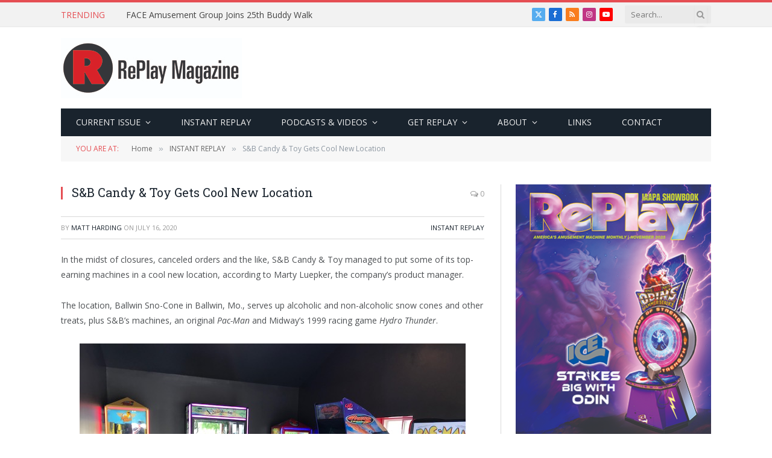

--- FILE ---
content_type: text/html; charset=utf-8
request_url: https://www.google.com/recaptcha/api2/anchor?ar=1&k=6LfHrSkUAAAAAPnKk5cT6JuKlKPzbwyTYuO8--Vr&co=aHR0cHM6Ly93d3cucmVwbGF5bWFnLmNvbTo0NDM.&hl=en&v=TkacYOdEJbdB_JjX802TMer9&size=invisible&anchor-ms=20000&execute-ms=15000&cb=dknehrh8x3i6
body_size: 46418
content:
<!DOCTYPE HTML><html dir="ltr" lang="en"><head><meta http-equiv="Content-Type" content="text/html; charset=UTF-8">
<meta http-equiv="X-UA-Compatible" content="IE=edge">
<title>reCAPTCHA</title>
<style type="text/css">
/* cyrillic-ext */
@font-face {
  font-family: 'Roboto';
  font-style: normal;
  font-weight: 400;
  src: url(//fonts.gstatic.com/s/roboto/v18/KFOmCnqEu92Fr1Mu72xKKTU1Kvnz.woff2) format('woff2');
  unicode-range: U+0460-052F, U+1C80-1C8A, U+20B4, U+2DE0-2DFF, U+A640-A69F, U+FE2E-FE2F;
}
/* cyrillic */
@font-face {
  font-family: 'Roboto';
  font-style: normal;
  font-weight: 400;
  src: url(//fonts.gstatic.com/s/roboto/v18/KFOmCnqEu92Fr1Mu5mxKKTU1Kvnz.woff2) format('woff2');
  unicode-range: U+0301, U+0400-045F, U+0490-0491, U+04B0-04B1, U+2116;
}
/* greek-ext */
@font-face {
  font-family: 'Roboto';
  font-style: normal;
  font-weight: 400;
  src: url(//fonts.gstatic.com/s/roboto/v18/KFOmCnqEu92Fr1Mu7mxKKTU1Kvnz.woff2) format('woff2');
  unicode-range: U+1F00-1FFF;
}
/* greek */
@font-face {
  font-family: 'Roboto';
  font-style: normal;
  font-weight: 400;
  src: url(//fonts.gstatic.com/s/roboto/v18/KFOmCnqEu92Fr1Mu4WxKKTU1Kvnz.woff2) format('woff2');
  unicode-range: U+0370-0377, U+037A-037F, U+0384-038A, U+038C, U+038E-03A1, U+03A3-03FF;
}
/* vietnamese */
@font-face {
  font-family: 'Roboto';
  font-style: normal;
  font-weight: 400;
  src: url(//fonts.gstatic.com/s/roboto/v18/KFOmCnqEu92Fr1Mu7WxKKTU1Kvnz.woff2) format('woff2');
  unicode-range: U+0102-0103, U+0110-0111, U+0128-0129, U+0168-0169, U+01A0-01A1, U+01AF-01B0, U+0300-0301, U+0303-0304, U+0308-0309, U+0323, U+0329, U+1EA0-1EF9, U+20AB;
}
/* latin-ext */
@font-face {
  font-family: 'Roboto';
  font-style: normal;
  font-weight: 400;
  src: url(//fonts.gstatic.com/s/roboto/v18/KFOmCnqEu92Fr1Mu7GxKKTU1Kvnz.woff2) format('woff2');
  unicode-range: U+0100-02BA, U+02BD-02C5, U+02C7-02CC, U+02CE-02D7, U+02DD-02FF, U+0304, U+0308, U+0329, U+1D00-1DBF, U+1E00-1E9F, U+1EF2-1EFF, U+2020, U+20A0-20AB, U+20AD-20C0, U+2113, U+2C60-2C7F, U+A720-A7FF;
}
/* latin */
@font-face {
  font-family: 'Roboto';
  font-style: normal;
  font-weight: 400;
  src: url(//fonts.gstatic.com/s/roboto/v18/KFOmCnqEu92Fr1Mu4mxKKTU1Kg.woff2) format('woff2');
  unicode-range: U+0000-00FF, U+0131, U+0152-0153, U+02BB-02BC, U+02C6, U+02DA, U+02DC, U+0304, U+0308, U+0329, U+2000-206F, U+20AC, U+2122, U+2191, U+2193, U+2212, U+2215, U+FEFF, U+FFFD;
}
/* cyrillic-ext */
@font-face {
  font-family: 'Roboto';
  font-style: normal;
  font-weight: 500;
  src: url(//fonts.gstatic.com/s/roboto/v18/KFOlCnqEu92Fr1MmEU9fCRc4AMP6lbBP.woff2) format('woff2');
  unicode-range: U+0460-052F, U+1C80-1C8A, U+20B4, U+2DE0-2DFF, U+A640-A69F, U+FE2E-FE2F;
}
/* cyrillic */
@font-face {
  font-family: 'Roboto';
  font-style: normal;
  font-weight: 500;
  src: url(//fonts.gstatic.com/s/roboto/v18/KFOlCnqEu92Fr1MmEU9fABc4AMP6lbBP.woff2) format('woff2');
  unicode-range: U+0301, U+0400-045F, U+0490-0491, U+04B0-04B1, U+2116;
}
/* greek-ext */
@font-face {
  font-family: 'Roboto';
  font-style: normal;
  font-weight: 500;
  src: url(//fonts.gstatic.com/s/roboto/v18/KFOlCnqEu92Fr1MmEU9fCBc4AMP6lbBP.woff2) format('woff2');
  unicode-range: U+1F00-1FFF;
}
/* greek */
@font-face {
  font-family: 'Roboto';
  font-style: normal;
  font-weight: 500;
  src: url(//fonts.gstatic.com/s/roboto/v18/KFOlCnqEu92Fr1MmEU9fBxc4AMP6lbBP.woff2) format('woff2');
  unicode-range: U+0370-0377, U+037A-037F, U+0384-038A, U+038C, U+038E-03A1, U+03A3-03FF;
}
/* vietnamese */
@font-face {
  font-family: 'Roboto';
  font-style: normal;
  font-weight: 500;
  src: url(//fonts.gstatic.com/s/roboto/v18/KFOlCnqEu92Fr1MmEU9fCxc4AMP6lbBP.woff2) format('woff2');
  unicode-range: U+0102-0103, U+0110-0111, U+0128-0129, U+0168-0169, U+01A0-01A1, U+01AF-01B0, U+0300-0301, U+0303-0304, U+0308-0309, U+0323, U+0329, U+1EA0-1EF9, U+20AB;
}
/* latin-ext */
@font-face {
  font-family: 'Roboto';
  font-style: normal;
  font-weight: 500;
  src: url(//fonts.gstatic.com/s/roboto/v18/KFOlCnqEu92Fr1MmEU9fChc4AMP6lbBP.woff2) format('woff2');
  unicode-range: U+0100-02BA, U+02BD-02C5, U+02C7-02CC, U+02CE-02D7, U+02DD-02FF, U+0304, U+0308, U+0329, U+1D00-1DBF, U+1E00-1E9F, U+1EF2-1EFF, U+2020, U+20A0-20AB, U+20AD-20C0, U+2113, U+2C60-2C7F, U+A720-A7FF;
}
/* latin */
@font-face {
  font-family: 'Roboto';
  font-style: normal;
  font-weight: 500;
  src: url(//fonts.gstatic.com/s/roboto/v18/KFOlCnqEu92Fr1MmEU9fBBc4AMP6lQ.woff2) format('woff2');
  unicode-range: U+0000-00FF, U+0131, U+0152-0153, U+02BB-02BC, U+02C6, U+02DA, U+02DC, U+0304, U+0308, U+0329, U+2000-206F, U+20AC, U+2122, U+2191, U+2193, U+2212, U+2215, U+FEFF, U+FFFD;
}
/* cyrillic-ext */
@font-face {
  font-family: 'Roboto';
  font-style: normal;
  font-weight: 900;
  src: url(//fonts.gstatic.com/s/roboto/v18/KFOlCnqEu92Fr1MmYUtfCRc4AMP6lbBP.woff2) format('woff2');
  unicode-range: U+0460-052F, U+1C80-1C8A, U+20B4, U+2DE0-2DFF, U+A640-A69F, U+FE2E-FE2F;
}
/* cyrillic */
@font-face {
  font-family: 'Roboto';
  font-style: normal;
  font-weight: 900;
  src: url(//fonts.gstatic.com/s/roboto/v18/KFOlCnqEu92Fr1MmYUtfABc4AMP6lbBP.woff2) format('woff2');
  unicode-range: U+0301, U+0400-045F, U+0490-0491, U+04B0-04B1, U+2116;
}
/* greek-ext */
@font-face {
  font-family: 'Roboto';
  font-style: normal;
  font-weight: 900;
  src: url(//fonts.gstatic.com/s/roboto/v18/KFOlCnqEu92Fr1MmYUtfCBc4AMP6lbBP.woff2) format('woff2');
  unicode-range: U+1F00-1FFF;
}
/* greek */
@font-face {
  font-family: 'Roboto';
  font-style: normal;
  font-weight: 900;
  src: url(//fonts.gstatic.com/s/roboto/v18/KFOlCnqEu92Fr1MmYUtfBxc4AMP6lbBP.woff2) format('woff2');
  unicode-range: U+0370-0377, U+037A-037F, U+0384-038A, U+038C, U+038E-03A1, U+03A3-03FF;
}
/* vietnamese */
@font-face {
  font-family: 'Roboto';
  font-style: normal;
  font-weight: 900;
  src: url(//fonts.gstatic.com/s/roboto/v18/KFOlCnqEu92Fr1MmYUtfCxc4AMP6lbBP.woff2) format('woff2');
  unicode-range: U+0102-0103, U+0110-0111, U+0128-0129, U+0168-0169, U+01A0-01A1, U+01AF-01B0, U+0300-0301, U+0303-0304, U+0308-0309, U+0323, U+0329, U+1EA0-1EF9, U+20AB;
}
/* latin-ext */
@font-face {
  font-family: 'Roboto';
  font-style: normal;
  font-weight: 900;
  src: url(//fonts.gstatic.com/s/roboto/v18/KFOlCnqEu92Fr1MmYUtfChc4AMP6lbBP.woff2) format('woff2');
  unicode-range: U+0100-02BA, U+02BD-02C5, U+02C7-02CC, U+02CE-02D7, U+02DD-02FF, U+0304, U+0308, U+0329, U+1D00-1DBF, U+1E00-1E9F, U+1EF2-1EFF, U+2020, U+20A0-20AB, U+20AD-20C0, U+2113, U+2C60-2C7F, U+A720-A7FF;
}
/* latin */
@font-face {
  font-family: 'Roboto';
  font-style: normal;
  font-weight: 900;
  src: url(//fonts.gstatic.com/s/roboto/v18/KFOlCnqEu92Fr1MmYUtfBBc4AMP6lQ.woff2) format('woff2');
  unicode-range: U+0000-00FF, U+0131, U+0152-0153, U+02BB-02BC, U+02C6, U+02DA, U+02DC, U+0304, U+0308, U+0329, U+2000-206F, U+20AC, U+2122, U+2191, U+2193, U+2212, U+2215, U+FEFF, U+FFFD;
}

</style>
<link rel="stylesheet" type="text/css" href="https://www.gstatic.com/recaptcha/releases/TkacYOdEJbdB_JjX802TMer9/styles__ltr.css">
<script nonce="ayeMFZdjg_uRQKitdJlXsA" type="text/javascript">window['__recaptcha_api'] = 'https://www.google.com/recaptcha/api2/';</script>
<script type="text/javascript" src="https://www.gstatic.com/recaptcha/releases/TkacYOdEJbdB_JjX802TMer9/recaptcha__en.js" nonce="ayeMFZdjg_uRQKitdJlXsA">
      
    </script></head>
<body><div id="rc-anchor-alert" class="rc-anchor-alert"></div>
<input type="hidden" id="recaptcha-token" value="[base64]">
<script type="text/javascript" nonce="ayeMFZdjg_uRQKitdJlXsA">
      recaptcha.anchor.Main.init("[\x22ainput\x22,[\x22bgdata\x22,\x22\x22,\[base64]/[base64]/[base64]/[base64]/[base64]/[base64]/[base64]/[base64]/[base64]/[base64]/[base64]/[base64]/[base64]/[base64]/[base64]\\u003d\\u003d\x22,\[base64]\\u003d\\u003d\x22,\x22e8K5esOvZ8KHTMOUTQZqJsKQbcOVRH9Ow6jCijPCiGnCiALCoVDDkVBmw6YkHMO4UHEBwrXDvSZEIFrCon4YwrbDmlPDtsKrw67CgVYTw4XCmyoLwo3Cg8O+wpzDpsKkNHXCkMKXDCILwrQ6wrFJwoPDm1zCvB/Dh2FEZMKfw4gDeMKdwrYgbFjDmMOCFARmJMKhw6jDug3ClykPBE11w5TCuMOeYcOew4xOwo1GwpY6w5N8fsKYw5TDq8O5EhvDssOvwovCisO5PFbCoMKVwq/ChU7DkmvDq8O9WRQuRsKJw4VJw5TDslPDusOqE8KibyTDpn7DpcK4I8OMCUkRw6gkcMOVwp4kIcOlCAMhwpvCncO0wpBDwqYBa37DrnciwrrDjsKnwr7DpsKNwp5nADPClsKoN34uwrnDkMKWOxsIIcONwoHCnhrDs8OVRGQKwp3CosKpH8OQU0DCjsOdw7/DkMKAw7vDu251w6lmUDFDw5tFdkkqE0HDocO1K1vCrlfCi2nDtMObCHjCm8K+PhDCim/Cj11IPMODwqXCj3DDtWE/AU7DnWfDq8KMwoQDGkYFVsORUMKqwqXCpsOHHBzDmhTDksOGKcOQwpzDqMKHcGfDrWDDjzBYwrzCpcORCsOucxJMY27Cs8KgJMOSCMKjE3nCosKXNsK9TjHDqS/DmsObAMKwwplfwpPCm8Opw7rDshwqBWnDvU4nwq3CusKAVcKnwoTDjTzCpcKOwofDjcK5KXXCj8OWLHQHw4k5JmzCo8OHw4HDgcOLOX9Fw7wrw53Dk0Few6EwakrCgBh5w4/DvnvDghHDuMKCXjHDg8OfwrjDnsK8w5Y2TwsJw7ELH8Owc8OUC3rCpMKzwo3CksO6MMOowrs5DcOiwpPCu8K6w49uFcKEZMKjTRXCgsOJwqEuwq5NwpvDj3jCrsOcw6PCkiLDocKjwqPDgMKBMsOzZUpCw7rCgw4oe8K0wo/Dh8KLw7rCssKJXMKFw4HDlsKaM8O7wrjDkMKTwqPDo0w9G0cWw4XCohPCmkAww6YnNShXwpMVdsOTwos/wpHDhsK6D8K4FUZse3PClMOAMQ9WRMK0wqgANcOOw43Dr2QlfcKVA8ONw7bDswjDvMOlw65bGcOLw6DDqRJ9wrHCjMO2wrcRATtYTcOObQDCoW4/wrYcw4TCviDCpznDvMKow641wq3DtmfCosKNw5HCkBrDm8KbVcOkw5EFZGLCscKldxQ2wrNDw5/CnMKkw5LDq8OoZ8KzwqVBbgTDrsOgWcKYc8OqeMO4wpvChyXChcKhw7fCrXBkKEMnw5dQRy7CjMK1AUdRBXFJw4BHw77CscOGMj3CuMOeDGrDncOyw5PCi33CgMKoZMK8cMKowqdqwoo1w5/DjjXConvCksKIw6drYn9pM8KvwrjDgFLDm8KWHD3DhEEuwpbCmsOHwpYQwrbCgsOTwq/DsijDiHoJe3/CgT4ZEcKHb8O3w6MYWcKkVsOjF3o7w73CpMO+fh/CssKCwqAvYFvDp8Ogw7h5wpUjD8OFHcKcMBzCl11CGcKfw6XDszliXsOUNsOgw6APQsOzwrAvIm4BwpcgAGjCvcOlwoNqTTPDtU5mJRLDih4hNMO3wqXChyADw5jDlsKrw5ImGcKNw4HDhsOEOcOZw5XDuT3DvT4tQMKiwqx/w4UGLcKHwrU6SsKvw5fChl1FHhnDhB9Lb3Fcwr3CilfCv8KZwpvDlnVVEsKvQDnCpErDijjDpC/Dmz3CmcKIw43DmCFXwqpNJcOqwo/CjFbCgsOoK8OKw4jDqCdjdmnDqMOowoPDgn08BmbCpsKkUcKGw59Mwp7DjMKnVX/CmGDCpEDCvcKuwrvCv1NfZsO8BMK/KsKzwrZ4wqTDmA7DvcOtw781BsKnOcKzXMKxGMKKw5Jqw5dCw65eecOawo/Ds8OWw4lawqLDkMO6w6Rvwog/wq5+w6TDi3Fjw6w5w6LDiMK/wpXCoADDsGDCl1fDgQDDrcO8wrHDoMK9wqJoGwIRL2I3RF/ChAbDhcOow4jCscK4asKzw59HGx/CtGgCRxXDtUgVdsOhBcKxERnCukHDnxLCsU/DgzfCjsOoMHttwrfDhsOcCVnCh8K1MMOrwp13wpDDhMOMwrfCr8Ofw7PDh8K8L8KiYE3DhsOIZl4rw4vDuXfCoMKTAMKnwqR3wo7Ct8OWw5kowqnDjEAJI8OLw75VFxsdVWYNZFQwVsOww61DaSnDv0fClSUDBHnCtMOQw4UNaFpow4klSkI/DRdkwqZew7IQwpQmwp3CoSPDpE3CrR/[base64]/[base64]/Cr8OFMkY6cnN/OlhwQETDqEEuIsOTdsO1wo/DjsK2STZWdMO6NywEdcK9w5jDhAxiwrR9Xz/CvU9dVnHDqcOFw6/DmsKJOyjCk3JxHRbCqGnDqcK+EGjCh1cHwqvCq8Kqw6zDix3Dj2UFw6nCj8Ozwo4Vw7HCpMO9V8O5IsKqw6zCqsOqSRkgCG/CocOeCcO+wqI1DcKWOVPDssO3LsKyDz3Drm/CssO3w5LCoT/CosKAAcOYw7vCiwE7IhnCjAQDwrrDmcKBb8OgSsKMH8Krw5DDmHjCjcOVwrLCssK1Gltnw4HCmsOfwqrCkyp0dsO3w7PClQxYw6bDhcOew7/Du8ODwpvDtMOdPsOuwqfCrFvDhk/[base64]/[base64]/Q8OHQVTCvzXDmcKAwovDsXkHw4HCt1JUGsKKworDkgATRsKeXF3DpcKYwq3Dp8KlM8OQVcOFwpXCuUvDq2FEIS/DpsKcIsKpw7PCjAjDksK3w5ptw4TCnlLCqmPCkMORV8OKwpcte8ONw4jDrcOUw4pvwrfDp2vCly1sSR81PlEmScOGXVbCi3jDiMONwp/DgcOpw64iw67CsQRPwq5EwojDr8KvcR99XsO+JsOCUcKOwrTCjMKcw7bDiSPDqQhnPMOcCcKke8KtF8K1w6vDh2k0wpTChW4jwqk8w7cYw73Dl8KywpPDuFHCrVDDrsOENG/DlSLCmsOGHVVQw5ZOw5PDl8O4w513PDvCkMO1HlFTTUQxDcOOwq9xwoJDc2xww7VCwpnCg8OKw57Dg8OqwrJjW8Kgw4pcwrHDkMOQw6ZZHcO2RB/Ds8OJwpJPJcKew67Cn8ORcMKZwrxHw7dSwqpewpvDnsKhwr4lw5fCkVLDkFotw4/DpFnCrBFvT1jCq0XDicKQw7jCkHDCpcK9w6rDuFnChcOoU8O0w73CqsOqeC9owrfDqMOrDhvDsVtUwqrDsi4Bw7MFDV/CqStgwqtNJh/CpErCunXCqAJ1IGVPOsO/woIBCsOPCXHCu8KPw47CssO9bsOwOsOYwpfDvXnDocO4Nzdfw6nCqn3DgMKVNMKNHMKTw6LCt8OYP8KUw7nCm8OGb8OTw7/CusKewpXCu8O6cjZ2w7jDryjDmcKaw650asKqw414WcOgUcOMLivCt8OuBsKoccOtw4wtTsKSwr/DsVx/[base64]/CusKjwozCuD9Ywq9WYHfDp8KdwoNqBVsHfm1gRHnDmsKEeAYlLxxjScOZC8OyA8KDdh/CpMOwNBLDgMKMJcKFw5nDjBlwBGccwr15XcOSwprCsxl/J8KPbzXDosOOwqRbw6s9KcOZD03DiBjCjQB2w60+w43DtsKTw5bCnXseIEF/X8OTKcOEK8O2w7/DkCZWwpHCu8Oxcy4QesOmY8KYwpnDvMKmMRLDr8Ocw7wew5oiawPDs8KSTVDCp0pow7nCmMKiXcKDwpLCkW8xw4HCi8K+DMOaaMOkwqQpDEHCtwo5T25ewoTCiS8MOMK7w4/[base64]/ChcKvBAM9XMKnfcKzOQnDt8O8McKtPiBpecKLRnjCvsO8w7fDtcOTBHLDusO0w5bDnsKaLzMxwrfDoWHCnWsXw6cNAsK1w5cawqQEcsKKwovClSbCp1kTw5zDscOROTPDi8Oqw4MeD8KBIRfCk2fDgMO4w6rDuDfCtcKeRDrDsznDgyBrfMKTw6smw60hw7YQwoV/[base64]/Cqnp3csOmwpnCs1JNaEzCr1Yzw7rCiFhuw67CjMOaQAFGcjvDihjCsxwQaC4Ew6h/woEGE8OLw5bCrcOwbX07wq51chTCq8OEwpF2wodywp7Cm1bCnMKvOTzDsyBue8K6YgzDqwUEIMKdw5FvdFBHXcO7wrtXfcKZZMO8Q19YDw3ChMO/esKeZ23CiMOwJxrCqzjCvDA5w47DnUYNUMK5woDDo2QKDzAww6/DkMO3ZA0TO8OJT8KJw6XCvmvDksOOGcOvwpB9w6fCp8Kaw6fDlXzDpQXDvcOmw4jCuhXCvWbCmMKCw7oSw55awqxKbjMnw5HDnsKqw7AvwrDDl8OTbcOqwpFpB8OUw6U6Bn7CvmVyw5xsw6oOw7ITwr7Cv8O0CHnCjmnDjh/ChQfDn8Kjwq7Cr8OKTsOWX8Kdblgywpt1w5DDlzrDvsOqLcOlwqN+w4jDnEZBOSHCjhvCtSdgwozCnzB+Jw7DpsKETC0Ww4pfEsOaElfCmmd/F8O/wox0wozDocOASj/[base64]/CkCHDt8K5w4NZwqoAwqvDpHLDjXI1w73CmsKJwrxVIsKrVcO3PQLCrcK9HHQUwrVuGlYxZlPCi8Khwrs9N0oeDcO3wpjCoHzCicKww6NSwoobwojDr8ORMGFlBMOlIh/DvQHDpsKPw6VEFl3Cq8K7a0jDucKjw44tw7dpwqN3WUDDnsORacKVd8OmInZRwp7Cs09bKj3Cp35YcMKuAxxewp/[base64]/bMONw4bDmGQ6QMOlwpDCkMO8QVR4w7/CqsOWwrlLMMO4wpTCrGY4b1zCvh3DjsOHw48Qw4/DksKDwovDrBvDtl7CtA7Dj8O3w7dIw6d3VcKUwqlMVSMrU8OkJnBrA8K5w5FDw5XColDDs23DrS7DvcKRwpTDvUHDk8Klw7nDoVjCsMKtw67CrwJnw4Rww44kw7oyZStWQcKPwrAIwpTDtMK9wqnDicKMci/[base64]/w7RSYcOgHcKfw4rDgADDnGnCjnJbbDw6woI5JcKKwqdpw6sNH0hfE8OYeVTCn8KUXRkgwoXDhGnCmEzDnD7Cq31gWkAcw7VWw4nDn2PCgl/Dh8O2w7kywojCjkwACA9Ewq/[base64]/[base64]/DpcK8wrYYwrnDhkfCoV/CtMOGw7Bpw5hVHsKwwqLCjcOpO8KlMcOswobDrDMYw6BaDhRawrxowoYOwpBuUR46w6vCuwQrJcKMwp9pwrnDmSPDrU9iW0zCnF7CrsKKw6NTwqHCnkvDgcKiwrzDksKPXioFwp7CucOmecO/w6vDoR3ChHXCp8Kzw5TDvcKSLjjDl2DCn0jDtMO6QcOUOFhXW34WwpbCkCx+w7zDlMO8QcOzwoDDkEd+w457WMKVwpFREBxLHyzCm2DCoR02YMOVw6l5RsOzwoEtBC3Ck28Sw6/[base64]/[base64]/ChMOzWcKGWRw5wro/wpIqW8KXw5lDCi1wwrdZPkkzbMKVwozCn8OPKsOgwrHDrlfDrhDCs33CkzNrC8Kcw4MTw4czw6I7w7NYw7jCrH3CkExtYF5lUmvDkcOJWsKUb0LCr8K3w6pKCwN/JsOlwpA7IWIwwrEMGcKrw4c3VBLCpE/CicKGwoBmGsKAdsOhwoXCrcKkwokgFsKNd8ODb8K1wqcaXcKLLQYkDcKXMg7DusODw6pHIMK/PTnCgMOVwobDsMORwrRmZm1JCBUiwp7CvH5nwq4cZXfDnSbDgsKuBMOQw4zCqjl8eQPCoiDDk33Dg8OiOsKSw7jDjRDCuSHDvsO8cHQMccKfAMKXb0MVIDJywq7Cj0dOwonCuMK2wpU8w6jCocKXw5IyFkk6CMOMwrfDjVd8SMOBG29/MlpFw5guDsOQw7HCrygfIhp3UsOQw6cAw5s+wrPCmMKOw45fEcKGdcOUO3LDpsOCwpggVMKjeC5fSMOlLCHDhSw8w50kHMOhLMO3wpNaOhoSWcKxGQ/DizxCdgbCrHHCuBBWTsOQw5vCssKYdSNjwqgGwqZuw4EEQVQ1wooswqjCnB7DncKJE0spVcOiCTxswqQgfGENJQo8Mi4rGsK3ScOjdsO6XwnDvCjDknVtwoYleBEWwpbDmMKKw6/[base64]/w6BBOcOgI8KBQWdAwoLCh8KtWMKGC8OVW8OxVsO0QsKzBUg/JcOcw7pcw73DnsKew6hDfQTClsKQwpjCiB8JSxgMwq3CjkEYw77DtzPCqsKswqIEdwXCvsKheQDDvsOqZk/Ci1fChF5uLcKsw4/DusKJwrZbIcK4ecK+wpI3w5DCjXhHQcKfTsKnbi82w6fDiyhPw48TAsKCesOeRFbDqG5rF8OswonCvCvDocOpRMOae1MmHzgawrZbJxzDgjgFwpzCl3PCm0hXDivDpw/DmMOPw4U9w4fDicKVKsOQZRREXcO0wo8rLGXDtMK9JsKvw5XClBB4CMOGw6grfMKww6ZGfyByw6tNw5fDhnNvTsOBw4fDtsO+CMKuw4xhwp1Zwph9w7ledyAIw5TCnMO/Uy/DnTodWsORTMOxLMKAw7wSLD7DgMOUw47CksKqw6PCnR7CujTCgyvDu27DpDbCosOKwoXDg0/CtERBQMK7wqnCjxjCgmHDmV4+w4g3wqHDucKww5PDqmU3S8OJwq3Dh8KdT8KIwrTDmsKZwpTCqj5ow6ZzwoZVw6NkwpHCpBNUw7J6WHvDksOmShHDrRvCoMOdGMOGwpICwooZPsK1woLDmsOXAUvCtzpqRC3DkVx+wpY+woTDskw9RFDCrUMnLMKIYUdPw7Z/ERxwwpLCiMKCIklEwoFEwolqw4oKJcKtd8Ohw4HDhsKpw6zCr8Ojw5Niwq3ChT9lwonDvn7CucKkAzvDl3HDrsOpMcO1OQFIw4kGw6BSJUXCoS9KwqMYw4BZBUkIXMKnIcOGUsKRP8Ozw6Y7w4bDg8K5UV7Cin5KwowoGMKDw7/DmkRjcUTDlCLDrB9Fw4/[base64]/DhWrCojXDu2HCvg3DgcKeecKTayAxw5QZKmtsw7IOwr0JA8KzbRc2QQYeKgxUw63Dl1DDgVvCkMOfw7oRwoUNw5rDv8Kqw6paccOIwr3DhcOLJSXChWDDvsK1wr5uwpgPw5k5E2rCtDFjw6QWaTjCs8OtB8Oyc0/Cj00RFsOvwp8dS28RHcOAw5PDgyUow5bDmsKGw4nDisO7HBkEOsK5worCh8OyeAnCtsOmw5bCuijCnMOzwr7CiMKuwpFKFhLCscKDU8OWfjjCg8Ktw4TCkRYOwp/[base64]/cnU8w64ww4LCksO9b8KgYFnCu8KXw4Jxw7vCjsKYe8Osw6PDg8OIwpA4wrTCicOZHEHDlHJww7DDs8OPJGc8bsOiG2HDmsKswoEtw4DDvMOcwrwWwpfCvlNLw7dIwpA5wrUyTibClyPCm2bCkU7Ct8O/ckLCmmRjRsKkfRPCgcOmw4o7Rj1mYCZFO8OawqHCvMO9MlbDuj4QJGAffHfCiiNVAHkUazAnTsKiC0XDj8OJIMO5wonDjsK+VnouRxbCqsOaXcKGw7XDrl/DmnPDoMO5wqbCtg1vKsKywpfCjS/CmkbCrsK/wpbDlcOmXklwNS7DslolRj9eD8K/wp3CsnplTlBhZyHCosK6YsOCTsOhAMKND8OtwrVAF0/[base64]/w7knOjzCvCvDgDcAEsOnYXM4wp/CljrCkcOjOUDCoWIow6RgwqvCmMKPwr/CmMKbfT/CoHPDvcKNw5LCssKrY8ORw4gywrbChMKLcFc5YwAWBcKnwoTChy/DrmrCtCY2wr5/wqDCjMOBVsKeLCPDmm05WcORwpTCl0pNblQJw5bDiDBjwoRVbWfCowXCvTtYAcOAw4jCnMK8w6APX2nDnMOOw53CmsOLH8KPbMOhecOiw4XCkXDCv2bDjcOHS8KLMi7DrDJ4CsKLwq0bG8Kjw7c+G8Osw5J+wr0KCsOswrDCosKzfWNww5/[base64]/w75ww6HCisKJwpfCocK7AWLCjglww47CqGTCtB3Dm8O0w7RORcKVccODK1PDhFcQw47DicOlwrBmw6PDosKQwoPDtkwRM8OFwoHClsK1w4p/cMOOZlnCq8OILCTDncKocMK7WV5nbH1Bw6AbWWMES8OjYcKBw47CrcKNwoUAT8KNbMOkEjxKNcKMw5zDkmvDunfCi13CjV9vHsKPWMOQw6dXw5V4wqxrJDzCnsKhcCnDtcKra8K4w4BMw6VACMKNw5jCksKOwo3DkFHDssKPw4/CpsKlc2LCrnU3b8OtwrLDsMKpwrhbIQEnDTfCmwd+wqfCo0IJw5PClcOzw5rCnsOewrHDvWzDscOkw5TCumjCqXTCgMKWAi5IwqR/bUjCv8OGw6rCrFfDiHnDn8O6MixvwqdSw7ZvRy4hWlgEIhVzCsKlGcOSBsKHwqnCuQnCscKLw7EaTh9rA3PCqWg+w4HCjMOvw5zCkjN8w47DnCh/[base64]/[base64]/DpcKJKXnDryLDtcO2QCTCuMO7ScOFwq3Dn8OJwpzCvsK5w54gwpAzw60Dw6DDlg7DimbDrEzCrsKMw43DrXNIwrAYNMOhNMKCBcKowqDCmsKhKcKlwpJuKVZwJ8KbF8OGw7JBwppJfMKxwq4/Lw5Ew7MoaMK2wrNtw53Dt0Q8eRnDpMKywpzCocO0WG3CusKww4gswq8ZwrlFfcOcMHFyAsKdc8K2IMKHNC7ClzYnwonCjwdSwopXw6sCw7LCihcgbMO0w4fCk0o4woLCiWTDg8OhEDfDn8K+L2hcIAUtH8OSwr/DgV/DusK1w5/DmV/Di8OCEjfDsSJnwo9Cw7JFwqzCkcKYwoYlFsKpGBPCkB/DuRjDnDzDuUUTw6vDiMKXHAYKw64hTMOXwos2U8OBQGhVZcOcDsOFZMOewpDDn2LCh3AaFcOufzTCl8Kdw5zDgzVmw7BFMcOhBcOtw5TDrT1sw6XDjHFkw67ChMOswr7Dg8KjwpbDh03ClxtJwoDDjhfCl8KGZV4Hw7LCs8KNJFzDrcKlw5kzIX/DinfClsK+wrXCtzEjwq7CtxvCv8O0w54SwoYaw7LDiU4tGMK9w5XDjmc6SsKfasK3L07DhcK2aA/Cj8Kaw48DwrgSeTnCicO6wosPRsOvwqwPQcOND8OIPMO3ZwZlw41Lwo9hwobDkUPDrkzDoMORwrDDssOiKMKLwrfCiE3DlMOGAMOkXFUQOCMcCcKuwoPCmBsYw7/Cm1zCtQnCmx5zwpLDh8Knw4NvH3Qlw6vCtFHDlcKMJVozw6hAesKiw7kpwo9Dw7PDvHTDpE93w5o7wpszw4XDgsO3wrLDr8Kiw4UhK8Kmw6/Cmz7DqMOke3/Cg1DCm8OjPwDCs8KBRkPCmcOuwq0QV3gIw7LCtTM1YMKwX8OAwr/DojbCk8K+BMO0wr/Dr1RJISzDhCfDiMK7w6pswq7Ci8K3wqfDuWTDsMK6w7bCjw0RwoPCsinDt8KpBBoLPhvDlMOiXRnDq8OJwpM1w5PCilQwwo1rw5nCkg/DocO3w6zCsMKXL8OLC8OIIcOcC8OHw4J6TcOXw6bDhG4hf8OYMsKPQMO2KMOQPQvCjMKAwpMcRjDCryjDtMOfw63CmGQWwrNsw5rDtEfCjSVewqbDrsKDw7zDgUNlw7NCFMKgFMOewphYS8OIMUUYw4rCgBjDt8KPwoo5ccK8CA0BwqIwwpIMAwDDniw7w5I/w5Jsw5fCr2rDvHBZwovDgQQiEFXCiGp9wo/CiFDDh3PDi8KDfUIZw6DCggbDiTHDocKTw5vCgsKEw559woUYMT/Do29Bw4PCucKhKMOVwrDCksKFwrEAJ8OsRsKhwo5mw6o/[base64]/Dg0fDhjUmfD8iw41eN8OVGMKAw5JwLsKhMsOXZCNXw57CgcKfw7/[base64]/DosOKwrTCnDpJc8KbLcKWw5jDqHbCsFrCqMKvIQggw7NkMEjDi8OQTcO4w7DDqUfCgcKnw6sqaXRMw7nCqcKkwp88w53DgkXDhwjDl1xrw6vDr8KOw7TDq8Kcw6vClwM3w7M9RMK5MUzCnT/DuUQpwqsGA3kyJMKzwr9JLUk8MHvCoinCncKoNcK+MWXCsBgcw4xOwrXCkmd1w7AoeCHCpcKQwohMw5vCusK/aGohw5XDtMKYw64DCsOSwqsDw5bDnMKMw6stwoFKwoHCocKOe1zDhzTCicK9UW1Aw4JSAjvCqcKyCMKkw4tZwotAw6XDmsKWw5ZKwrDCusODw7HCvxdGVhXCr8K/[base64]/[base64]/DhsOSa8O+LmjDnUotwqfCucKVwoh+wpDDuMOmwrgBHCHDvcOcw7ILw61Qw5PCqytnw4wYworDtU8uwpBaLQLCvcKgw7RXOi0+w7DDlsOyTg1cMsKewogfw5x6LAp5ZcKSwosfGR1CbW9Xw6F8QMKfw6QNwpJvw7/CnMKcwp0pGsKvE3fDocOxwqXCvcKOw5tBV8OsXsOTw4zCoRF1WMKrw7HDrcOewpYBworDuzoefsOwImNSN8Ohw6lML8OaQsKPD2TCgC54B8KOCSDDpMORVB/ClMKZwqbDgcKgRcKDwonDs0/Dh8O2w5HCnWDDh2LCqsKHS8Knw6EvUk9pwpEOIygFw5DCnMKRw53Di8Kjwp3DhcKPw7tRZsOcw6DCh8Okw7sJQzLDqyY4Dm00w7guw4xtw7LCqnDDlUQeHCDCkMOAd3nDnSjDt8KeDBXCicK+wq/CvMOiDhp1ZlZiJsKzw6JRATvCrC1Xwo3DqExLwo0JwqLDqcOcD8OGw5fDu8KHKVvCo8OHLcK+wrU9wqjDscOOO3/[base64]/CjsODJMOHZADDmnnDiVXClsOnRQZQTWrCgATDpcKgwpQvah9pw57DoWAfKnPCoWPDlSIiex/ChsKOf8OpThBrwqxjFcOvw6A7UX0pHcOnw4jDuMKyCQpzw6PDusKuNwoLVMOGJcOLaHvCmmoswrzCicKGwpIfPgjDiMKeB8KOBSbCtCHDn8KvVx56KU3Cl8K2wo0HwookOMKLdsOwwqjCn8O9fUlrwqFqNsOiPsKxw4vCiktqFsKtwrtDFFsBJ8O/w6bCrWrDkMOiw7zDpMK/w5/CvcKhMcK1bzQpVWDDnMKCwqIhHcOAw5bCi0/DncOqw4HCksKQw4rDuMKnw6TCs8KPw5ZLw69twqzCi8ObenvDqcOGKjddw40jKwM+w7XDqlPCkkDDqcO9w5ISQl7CnwBxw7HCnGrDusOrS8ObY8OvXxjCgMKgc0vDn1wXVMKxT8ORw6U/w5ljCzZRwr1Ow50UHMOCP8KnwrF4NMOvw6/Co8K/Pyt2w65mw4vDsnBKw4zDn8O3TzHCnMOFw4YmP8KuMMO9wrvDm8OLXsOISn12wpUyJsOGcMKrwojDhAp6w5lnMBB8wojDosK0LcO/[base64]/DgXnDjFfDiMKZwq57wq3Dj8Khw7dJNATCo3XDvxsww485VTjCoHzCrcOmw4ZUWgU3w4nCjsO0wpjCiMORTT8aw4lWwopDDGIKW8OWDQPDvMOmw6vCn8Kswr7DkMO9wpbCvTbCjMOCGjTCvwwZHA1lwo3Dj8KeDMKCHMKjAVfDq8KQw78uXcKtOCEoZ8KuFcOkVl/CrDPDhsO9wprCnsOAV8ORw53DtMKew7zChG5ow7dew5oYMi1qcFUawqPDi1jDg3fCgBHCvyjCtF7CryPCrMO6woUjKEjCkU58BsOlw4YSwo3DtsKowrM/[base64]/Ctk0iYsOxATzCkMOjTsKRRnDDvcOBwpg8Z8Oma8OywqExV8KJLMKrw4kawox2wqDDrMK7wq3CtyjDn8KRw79KesKfHsKLSsKTbUPChsKHQgQTVxk9wpI7wrPCgMKhw5giwpDCuSAGw4zDocO2wrjDgcO/woTCucKtYsKJHMKeFHgAQcKCPsOeHsO5w6NxwqBnVQArf8OGwogydcOuw6/DvsOXw55dPS3CicOIDcOrwqTDgWfDgxQDwpA+wqNGwp8XEsOxU8KRw7U8XkHDqSnCpXbCk8O7VTk+Ez8AwqjDrE1/NMKuwp1cwp0SwpLDkh7DlMOTNcKIbcKNJcO4wql/woYLWnoDdmpCwoYaw5wVw7gfRBzDkMK0U8Otw40Nwo/CjsOmw6XCrEFiwprCr8KFdsKCwq/Cq8K7G1bChAXDvsK/[base64]/DoMKHwo3Ct1jDmhdZScK7O8ODwrjDq8Ouw4xzEWMjUg8IFsOQSsKLEcOdCV7CjMKtZ8K8IMKcwrPDtSfCtVkaYEU2w7DDssOKFRbCrsKHL07DqsKYTR7Dk1bDn27DrxPCvcKiw6Qnw6XCklFCcG/DqMOJfMK5wpNQX2nCsMKXTxMcwocmBz4/Glw4wonCjMOkwoRTw5nCm8OlMcOOBsK8DgHDkcO1BMOJA8O7w75yQQPCjcObAcOwOsOsw7F8DGglwr3DrkZwHcOwwoLDvsK9wrhJwq/CtjJoIC5tKcO7EcK+w7tMwqFhO8OqdGFzwoXDjTPDq3nCl8K5w43CisKMwr45w50kOcOFw5jCm8KLRmnCkxh7wrPDnnNzw6A9esKwUMKgAhYPwqVbV8OIwonCtsKPG8O+JsKlwoABRRbCkcOaBMKmR8KmHC0xwqxow4g/XcObwrvDtsOHwq9MFsKVLzlYw5Arw6/CokTDnsKlwpgswo3DosK8B8KcO8OJMhdqw71NMSXCiMK+KEwSw77CgsKjIcOqIg/[base64]/[base64]/DvMK0wrPChMKvwpMFw7jCkWPChX7CkFbDr8O9agTDkMO+D8Owf8KjDghEwoHDj33DmxwWw6/CgsOgwoNSOcKiBwhQAsO2w7UXwr/ClMOxPcKPOzJxwrvDu0/Dm3gVEhjDvMOIwpZhw7R0wp/[base64]/[base64]/wrMgw5wOwrfDtx3CnsKEXR7Ci2bCqMKDKB3Dv8KDWgDDucOnPRpVwozCskTCosKPfMKBHCLCosKLwrzDg8KXwr7Cp3g1LSFHSMKvFQsNwrtmXsO/wpxjdnVlw53DuUEBISctw7PDh8KuPcO9w7Row7h2w5gnwo3DkHd7BTxPAhsoAi3CicK9QAkALA/Dh0zDs0bDsMOZDgASBBd0fsKVwqzCn3pPMEMQw5TDr8K9HsO7w5ZXasObPwVPMV3Du8KTOxTCkH1JZ8Kkw7fCscKHPMKiCcO0AQPDnMOYwrrDvBHDnH1FZMKMwqXDl8Odw6Iaw6Qiw6fDmm/DlTZuWMODwobCiMOXGBpnRsOuw6dSw7bDi2nCvMK7bH4Ow4gSwpR6a8KqTwwqTcOPf8ODw7PCtjNqwoNawoDDp0YEwoA9w4HDusKpX8Kpw4zDtSdMw7pRER4ow7HCo8KbwqXDj8K7c2nDvSHCscK4eUQUb3rDlcKycsOHTTF3IxgeIXjDpsO/M1EtDnFYwqbDniLDgsKXw7pnw6LCs2gAwqgDwrd8Qi3DjsOvC8OWw7vCmcKef8OjX8OsEhplPHF6BCpbwpLCu3fCm0h1ZRfDosO9Lh7CrsKsSlLCpBoJWcKSUyvDg8KOwqTDt0lPesKXVsKzwoMQwovCg8OMZholwrjCvMKywpoJay/Ck8KTwo1vw63CtsKKeMOWCmcLwpjDo8KPw59AwrjDgl7DoTlUKcKOwrZiGj0lQ8OQYMOYw5TDscODw5nCucOvw7J5w4bCrcKnHsKeUsOdNkHCs8OjwqsfwpkXwrRASAvCnmrCoTRXYsOEB07DlsKTc8KkWHrCtsOSH8O7dmfDu8OuVT/DqB3DnsOjEcKuFB/DmMKESkEKfFFYUsOVGTlJw4Z0QMO6w6t7w77Dh3U/wpjCosK1w7TDsMKyBMKGUwQyOxQtbwTDp8O4HkpWEMKYcHHChsKpw5bDskACw6fCpsOURx4BwrMuMMKwfMKXZh/CncKGwo5iE2DDqcKVbsK2w70Cw4zDkinClkTCixl6w5cmwojDicOfwoMSK1fDlsO7wrfDo1ZTw6jDvcOVJcK7w57CoDTDsMO/w5TCj8KVwqzDkcO4wp3DkUvDtMOOw7hiSGJIwrTCk8Obw67CkyllJxXCiyZFT8KRIMO8w5jDusKGwoF3w7htI8OBTQbCtD7DhnXDmMKFZcOIwqI8b8K9H8OCwpjClcK5K8OUQsO1w67CuUtuPsK3bjTDq2XDuWDDh2wTw4gTLUzDusKkwqzDmcK1BMKuGMK7a8KpTMK/Xl19w4olc00mw4bCisKTMB3Di8KFE8OxwrMmw6YkecO1w6vDucK5IMKUKDzDosK6JSlDVgnCi0gNw68yw6DDpsKAQsKCdcKpwr1Owr0ZInRWACrDh8OiwpfDisKCWFxrFcObXAg/w5hoPVRkXcOvQsOPLQDCtWTCqjBmwqvDp3DDiAHClmd3w5pjcB0BKcKVScKiKR1aLn1/IcO+w6TCjGnCk8OPwpHDiy3CsMKKwo9oCU7CocK/[base64]/[base64]/wrhjwqrCscOfIWY3XFN5wpBwwqAhw7LCv8KOw73DtQbDrEjDpsKNTSPChsKRY8OhasKZWsO8aXjDu8OQwrpiwrjCrXI0HwfClsOVw7I9b8OAaEvCs0HDr3cJw4JYRCsQwrwScsKVHH/[base64]/XRoEw5DCinjCucOmfRzDgMOzEsKSwoLCmhjCn8KGVMOpEDzDk1pjwoXDiMKjdcOPwpzDpcO/[base64]/CsgJOQcK2elvDuMKJw5V9McKgw75Cw7jDnsKqHzgOwpvDo8KnMWwPw7jDshfDokTDp8O3IMOJE3RPw7nDpn3DixbDlRpYw4Frb8Ogwq/Dkj1Qwotfw5EhHsKkw4ccMSHCvTTDs8KZw41TDsKgw5pFw5ZmwrhAw5N/wpcNw6zCr8K6Gl/Cqlx4w482wrzCvW7DklVnw4xHwqQnw7IuwpnDhCwCb8KrfcOdwr7CgsOuw7dLwp/Dl8OTw5XDsCghwpUWw4HDnH3CvG3DrQXCmCXCjMKxwqvDvcOrGHdHwpx4w73DoVHDkcK/wq7DtEBBLFzDp8ODalgrP8KvVSwBwp7DmhfCq8KlLl3CrcOACsOTw7TCusOww4zDtcKYwr/CkFZswqQ9PcKKw78DwrtVwq/CvEPDrMOzaizCisOVdTTDo8OAdlpQXsORRcKHwozCvcKvw5PDo04OCVPDocKuwptLwo/[base64]/T8K/w6XDhnfDnMO3bMKHMW4aY8Ohe8OGOTc4SMO8LMKwwq/Dm8KnwqXDmldkw6hHwrzCkcObfcOMZcKiNMKdKsOGQ8Oow5bDn3/DkU/Dtn89LMKIw73CtcOAwojDncOkRMOZwpXDmHcbI2nCgyfDu0BrR8OXwoXDrBTDiyUCCsODw7hDwrlHAXvCgBFqVcKawr7DmMOTwppKKMKHH8Kpw5pCwqsZw7XDgsKkwpsvUmzChMO7wqZRwpBBM8OfesOnw7TDsQ4/dcOPB8Kvw5fDsMOcTn9Kw6bDqznDiifCuRxiPG0sAxnDgsKqGgsKwpDCn0LChH/CtcK4wpjDn8O7WBnCqSbClRB+Sn3Ch13CmRnCpsOjOhDDvsKaw7fDuHlQw65ew7DDkCnClcKUOcONw5fDusOBwqTCtRRnw6/[base64]/Dv8KPNSNHwpLCsCHCiXXCqn7Dn1XDrDTCvcOlwphGd8OVDV9KP8K9dMKdGxd2JQfClQjDpsOPw5HCgyxXwoEtZngyw6oNwq9Iwo7Cg3vDk3lYw5MmbWnCmcKxw6XCjMO8K1RFPsKeEEp5wqJSasOMfMO/UsK4w61ww4bDkMKaw7Rcw6EqV8KIw5PCnyHDrhY5w4LChMOnZ8OpwqdsFG7CjwfCtcKgHcOwPsOnMRvCpWs4CsKDw47Cn8Oxwpxhw5PCvMKyAsOSYVZzD8KwE3BqWCLDhcKRw5whwrnDtQfDvMOYSsKowpsyX8K3w67CoMKlWm3DuFzCtcKwQ8Ohw4/[base64]/DgXbDtcOcw7HDtsOyw4JkCsOXwrsOw40sw4UlfcOZP8OUw67Dn8O3w5/Di3vDpMOQwoTDu8Kaw48MZGQ5wrrCmG7Dm8K9JkpJZMOxSxJJw6fDtsOxw5bDjgdZwp04woBKwrPDjsKbK1YCw43DjcOKecOTwpNDIQvChsOcDQk3w69+ZsKfwovDgn/CohfCg8OuM2bDgsOZw7PDn8OSaVTCkcOiw4MoQETCm8KQw5BRwobCrGRgCl/[base64]/CpcOicsK2VMOXwqfCowpRCAt7VDfCm1bDhD/DmUjDuEk4YRQ3dcKGAGPDmmDCiXbDj8Kww4DCrsOdEsK+w7o4AsOfOsO1wrnCnSLCpy5HMMKgwpQARlVtXiQqPcOZXEzDpsOPwp0Xw4ZZwrRtDQPDo3jCqsOJw5PDrlg+wovCslJhw4/DvxTDlQIONCbDjMKsw6/[base64]/Ds8OyClBsw7dyAMO6w5/DiT3CvMO6w68dwqtmHMKBPsKWcnbDsMKKwp7CoEkeRx8Rw5McQ8Kxw7jChsO4R2dhw4N/IcOSalbDosKZwpJgHsOhdnbDjcKTWcKrK1QrbsKIFx4CDAw/[base64]/[base64]/CvMKzwqw+HT0Zw4bCssOkw4R1w7LCicOvw5BGfsOPGknDti5aDF3DhXTDp8OcwqMKwpp/JitywprCnhxAQnNGbsOpw6DDiTbDoMOEGcOmDwUuf3bCiBvCpsOsw4fDmgPDj8OhMMOqw58lw7jDuMO4w7xaM8ObNMOlwq7CnDRiKiPDgnnCuXbDn8KVc8O+ADIBw7BRJkzCgcOcM8K4w4Mqwqcqw5UmwqbDicKrwpbDvXs/CHDDkcOAw4jDrsONwofCti5ewrFXw4bDklnCgsOeX8KewpbDj8OQTsOODlsvBsKqw4/DlBHDmMKff8KMw4slwpobwqPCu8OOw63DhFvCm8K9LMKWwoPDvcKPMsOFw6gxwr0Nw69uScKTwoNvwrk3b1DCjkfDu8OQcMOqw5nDrxDCrwhCQ3/DocO/w5bDvsOew6zDgsOxwqPDtDHClhNiwpZow6bCrsK5wrHDmMKPwoLCrAzDvcOwKlF/XDhQw7fDmRrDj8KoUMOJCsO8w5fCpsOqEsO6w6bCm1LDn8OvbMOpNRbDv04uwqpwwoMjcMOrwqLDpkgEwo13NTZvwofCukHDk8KaSsK9wr/DqHswDTvDrWUWdxfDkghZw558MMOkwr1BMcKFw4sUw6wbE8KYWcKJw57DgsKJwpgvPHvDgnXDj2kvdQE+woQywpLCrMK9w5wbcsO0w6/CjxjCpxnDkEHDmcKVwrJmw7DDpsO7dMOdQ8ONwrIpwoIlNzLDvsKpw6LCgMKlLDzDv8KQwrfDqDEWw64Vw5Atw59LFHFJw4PCmcKuVDlFw4pVcz8AKsKSNcKrwqcJKDPDosO5fF/CvHwjKsO8PknCmMOgAcOtYBp7XG7Di8KgZ1Bfw6/CsCDDiMO8PyvDs8KcSlp5w4l7wr89w7EHw4FiHcOfa1DCisKpEMOKdklZwpvCjgHCr8OZw4l/w7BYZMO9w4ROw70Uwo7Du8OzwokWG3l/w5XDi8K4L8K3clHCvnVhw6HCmMKEw4tAPCpnwobCu8OweU9awr/DnMO6f8OywrzCjV16QBjDocOtUMOvw5TDnCvDl8OIwoLChsKTGmIiNcKFwo15w5nCvcKSwp3DuGvDmMKKw60qXsKPw7AkAsKpw45sa8O/XsOfw6ZVa8K5H8Odw5PCn385wrRlwqE1w7UFJMOFwolSw4pLwrZMw6bCs8KWwpNUKk/DicK/[base64]\\u003d\\u003d\x22],null,[\x22conf\x22,null,\x226LfHrSkUAAAAAPnKk5cT6JuKlKPzbwyTYuO8--Vr\x22,0,null,null,null,0,[21,125,63,73,95,87,41,43,42,83,102,105,109,121],[7668936,167],0,null,null,null,null,0,null,0,null,700,1,null,0,\[base64]/tzcYADoGZWF6dTZkEg4Iiv2INxgAOgVNZklJNBoZCAMSFR0U8JfjNw7/vqUGGcSdCRmc4owCGQ\\u003d\\u003d\x22,0,0,null,null,1,null,0,1],\x22https://www.replaymag.com:443\x22,null,[3,1,1],null,null,null,0,3600,[\x22https://www.google.com/intl/en/policies/privacy/\x22,\x22https://www.google.com/intl/en/policies/terms/\x22],\x22Yn6TeSaNPbe4YT/MxkxYJ5XCCxjs/G3y5cdgFrkRcW0\\u003d\x22,0,0,null,1,1764395431372,0,0,[234,182,161],null,[173,221,121],\x22RC-LM_J5tXsxmJlDA\x22,null,null,null,null,null,\x220dAFcWeA7-RIux_R7HNcs8SWvAmXjbKuE3I5_l3xhreFUriVTYa6--vocR-XlT286YploPBlkTMkOuC14W2YoC5FYemlYPdg0-fw\x22,1764478231476]");
    </script></body></html>

--- FILE ---
content_type: application/javascript; charset=UTF-8
request_url: https://www.replaymag.com/cdn-cgi/challenge-platform/scripts/jsd/main.js
body_size: 4350
content:
window._cf_chl_opt={VnHPF6:'b'};~function(Q3,S,N,G,E,x,e,b){Q3=h,function(U,V,Qi,Q2,A,o){for(Qi={U:254,V:226,A:260,o:245,d:211,Y:199,f:210,R:293,a:266,z:255,I:187,K:237},Q2=h,A=U();!![];)try{if(o=-parseInt(Q2(Qi.U))/1*(-parseInt(Q2(Qi.V))/2)+-parseInt(Q2(Qi.A))/3*(parseInt(Q2(Qi.o))/4)+parseInt(Q2(Qi.d))/5*(-parseInt(Q2(Qi.Y))/6)+-parseInt(Q2(Qi.f))/7*(parseInt(Q2(Qi.R))/8)+-parseInt(Q2(Qi.a))/9+-parseInt(Q2(Qi.z))/10*(-parseInt(Q2(Qi.I))/11)+parseInt(Q2(Qi.K))/12,V===o)break;else A.push(A.shift())}catch(d){A.push(A.shift())}}(Q,567684),S=this||self,N=S[Q3(183)],G={},G[Q3(269)]='o',G[Q3(192)]='s',G[Q3(233)]='u',G[Q3(271)]='z',G[Q3(238)]='n',G[Q3(182)]='I',G[Q3(296)]='b',E=G,S[Q3(225)]=function(U,V,A,o,QI,Qz,Qa,QA,R,z,I,K,J,W){if(QI={U:282,V:250,A:234,o:250,d:253,Y:279,f:294,R:279,a:288,z:244,I:280,K:216,l:184},Qz={U:202,V:280,A:283},Qa={U:215,V:289,A:278,o:206},QA=Q3,V===null||void 0===V)return o;for(R=i(V),U[QA(QI.U)][QA(QI.V)]&&(R=R[QA(QI.A)](U[QA(QI.U)][QA(QI.o)](V))),R=U[QA(QI.d)][QA(QI.Y)]&&U[QA(QI.f)]?U[QA(QI.d)][QA(QI.R)](new U[(QA(QI.f))](R)):function(P,Qs,j){for(Qs=QA,P[Qs(Qz.U)](),j=0;j<P[Qs(Qz.V)];P[j+1]===P[j]?P[Qs(Qz.A)](j+1,1):j+=1);return P}(R),z='nAsAaAb'.split('A'),z=z[QA(QI.a)][QA(QI.z)](z),I=0;I<R[QA(QI.I)];K=R[I],J=O(U,V,K),z(J)?(W='s'===J&&!U[QA(QI.K)](V[K]),QA(QI.l)===A+K?Y(A+K,J):W||Y(A+K,V[K])):Y(A+K,J),I++);return o;function Y(P,j,Qt){Qt=h,Object[Qt(Qa.U)][Qt(Qa.V)][Qt(Qa.A)](o,j)||(o[j]=[]),o[j][Qt(Qa.o)](P)}},x=Q3(230)[Q3(224)](';'),e=x[Q3(288)][Q3(244)](x),S[Q3(191)]=function(U,V,Ql,QS,A,o,Y,R){for(Ql={U:263,V:280,A:280,o:205,d:206,Y:220},QS=Q3,A=Object[QS(Ql.U)](V),o=0;o<A[QS(Ql.V)];o++)if(Y=A[o],Y==='f'&&(Y='N'),U[Y]){for(R=0;R<V[A[o]][QS(Ql.A)];-1===U[Y][QS(Ql.o)](V[A[o]][R])&&(e(V[A[o]][R])||U[Y][QS(Ql.d)]('o.'+V[A[o]][R])),R++);}else U[Y]=V[A[o]][QS(Ql.Y)](function(z){return'o.'+z})},b=function(Qc,Qk,Qy,Qj,QW,QB,V,A,o){return Qc={U:273,V:249},Qk={U:179,V:179,A:179,o:206,d:239,Y:295,f:295,R:179},Qy={U:280},Qj={U:280,V:295,A:215,o:289,d:278,Y:215,f:289,R:215,a:278,z:242,I:206,K:206,l:206,J:206,W:179,P:179,j:289,D:278,y:242,k:242,c:206,g:242,C:206,H:179,M:206,F:206,Q0:206,Q1:239},QW={U:235,V:295},QB=Q3,V=String[QB(Qc.U)],A={'h':function(d){return d==null?'':A.g(d,6,function(Y,QT){return QT=h,QT(QW.U)[QT(QW.V)](Y)})},'g':function(Y,R,z,Qp,I,K,J,W,P,j,D,y,C,H,M,F,Q0,Q1){if(Qp=QB,Y==null)return'';for(K={},J={},W='',P=2,j=3,D=2,y=[],C=0,H=0,M=0;M<Y[Qp(Qj.U)];M+=1)if(F=Y[Qp(Qj.V)](M),Object[Qp(Qj.A)][Qp(Qj.o)][Qp(Qj.d)](K,F)||(K[F]=j++,J[F]=!0),Q0=W+F,Object[Qp(Qj.Y)][Qp(Qj.f)][Qp(Qj.d)](K,Q0))W=Q0;else{if(Object[Qp(Qj.R)][Qp(Qj.f)][Qp(Qj.a)](J,W)){if(256>W[Qp(Qj.z)](0)){for(I=0;I<D;C<<=1,R-1==H?(H=0,y[Qp(Qj.I)](z(C)),C=0):H++,I++);for(Q1=W[Qp(Qj.z)](0),I=0;8>I;C=Q1&1.14|C<<1.8,H==R-1?(H=0,y[Qp(Qj.K)](z(C)),C=0):H++,Q1>>=1,I++);}else{for(Q1=1,I=0;I<D;C=Q1|C<<1.65,R-1==H?(H=0,y[Qp(Qj.l)](z(C)),C=0):H++,Q1=0,I++);for(Q1=W[Qp(Qj.z)](0),I=0;16>I;C=C<<1|1.68&Q1,R-1==H?(H=0,y[Qp(Qj.J)](z(C)),C=0):H++,Q1>>=1,I++);}P--,0==P&&(P=Math[Qp(Qj.W)](2,D),D++),delete J[W]}else for(Q1=K[W],I=0;I<D;C=C<<1|Q1&1.33,R-1==H?(H=0,y[Qp(Qj.K)](z(C)),C=0):H++,Q1>>=1,I++);W=(P--,P==0&&(P=Math[Qp(Qj.P)](2,D),D++),K[Q0]=j++,String(F))}if(W!==''){if(Object[Qp(Qj.A)][Qp(Qj.j)][Qp(Qj.D)](J,W)){if(256>W[Qp(Qj.y)](0)){for(I=0;I<D;C<<=1,R-1==H?(H=0,y[Qp(Qj.J)](z(C)),C=0):H++,I++);for(Q1=W[Qp(Qj.k)](0),I=0;8>I;C=C<<1.17|Q1&1.37,H==R-1?(H=0,y[Qp(Qj.J)](z(C)),C=0):H++,Q1>>=1,I++);}else{for(Q1=1,I=0;I<D;C=Q1|C<<1.38,R-1==H?(H=0,y[Qp(Qj.c)](z(C)),C=0):H++,Q1=0,I++);for(Q1=W[Qp(Qj.g)](0),I=0;16>I;C=1&Q1|C<<1,R-1==H?(H=0,y[Qp(Qj.C)](z(C)),C=0):H++,Q1>>=1,I++);}P--,P==0&&(P=Math[Qp(Qj.H)](2,D),D++),delete J[W]}else for(Q1=K[W],I=0;I<D;C=1&Q1|C<<1,H==R-1?(H=0,y[Qp(Qj.M)](z(C)),C=0):H++,Q1>>=1,I++);P--,P==0&&D++}for(Q1=2,I=0;I<D;C=Q1&1.92|C<<1,R-1==H?(H=0,y[Qp(Qj.F)](z(C)),C=0):H++,Q1>>=1,I++);for(;;)if(C<<=1,R-1==H){y[Qp(Qj.Q0)](z(C));break}else H++;return y[Qp(Qj.Q1)]('')},'j':function(d,QD,Qv){return QD={U:242},Qv=QB,null==d?'':d==''?null:A.i(d[Qv(Qy.U)],32768,function(Y,QL){return QL=Qv,d[QL(QD.U)](Y)})},'i':function(Y,R,z,QG,I,K,J,W,P,j,D,y,C,H,M,F,Q1,Q0){for(QG=QB,I=[],K=4,J=4,W=3,P=[],y=z(0),C=R,H=1,j=0;3>j;I[j]=j,j+=1);for(M=0,F=Math[QG(Qk.U)](2,2),D=1;D!=F;Q0=C&y,C>>=1,C==0&&(C=R,y=z(H++)),M|=D*(0<Q0?1:0),D<<=1);switch(M){case 0:for(M=0,F=Math[QG(Qk.V)](2,8),D=1;F!=D;Q0=y&C,C>>=1,0==C&&(C=R,y=z(H++)),M|=D*(0<Q0?1:0),D<<=1);Q1=V(M);break;case 1:for(M=0,F=Math[QG(Qk.A)](2,16),D=1;D!=F;Q0=C&y,C>>=1,0==C&&(C=R,y=z(H++)),M|=D*(0<Q0?1:0),D<<=1);Q1=V(M);break;case 2:return''}for(j=I[3]=Q1,P[QG(Qk.o)](Q1);;){if(H>Y)return'';for(M=0,F=Math[QG(Qk.A)](2,W),D=1;D!=F;Q0=C&y,C>>=1,C==0&&(C=R,y=z(H++)),M|=D*(0<Q0?1:0),D<<=1);switch(Q1=M){case 0:for(M=0,F=Math[QG(Qk.A)](2,8),D=1;F!=D;Q0=y&C,C>>=1,0==C&&(C=R,y=z(H++)),M|=D*(0<Q0?1:0),D<<=1);I[J++]=V(M),Q1=J-1,K--;break;case 1:for(M=0,F=Math[QG(Qk.A)](2,16),D=1;D!=F;Q0=C&y,C>>=1,0==C&&(C=R,y=z(H++)),M|=D*(0<Q0?1:0),D<<=1);I[J++]=V(M),Q1=J-1,K--;break;case 2:return P[QG(Qk.d)]('')}if(0==K&&(K=Math[QG(Qk.U)](2,W),W++),I[Q1])Q1=I[Q1];else if(J===Q1)Q1=j+j[QG(Qk.Y)](0);else return null;P[QG(Qk.o)](Q1),I[J++]=j+Q1[QG(Qk.f)](0),K--,j=Q1,0==K&&(K=Math[QG(Qk.R)](2,W),W++)}}},o={},o[QB(Qc.V)]=A.h,o}(),Z();function v(U,V,QX,QZ,Qb,Qm,Q6,A,o){QX={U:277,V:213,A:203,o:284,d:268,Y:274,f:180,R:204,a:208,z:281,I:201,K:212,l:209,J:275,W:249,P:222},QZ={U:221},Qb={U:272,V:290,A:196},Qm={U:281},Q6=Q3,A=S[Q6(QX.U)],o=new S[(Q6(QX.V))](),o[Q6(QX.A)](Q6(QX.o),Q6(QX.d)+S[Q6(QX.Y)][Q6(QX.f)]+Q6(QX.R)+A.r),A[Q6(QX.a)]&&(o[Q6(QX.z)]=5e3,o[Q6(QX.I)]=function(Q7){Q7=Q6,V(Q7(Qm.U))}),o[Q6(QX.K)]=function(Q8){Q8=Q6,o[Q8(Qb.U)]>=200&&o[Q8(Qb.U)]<300?V(Q8(Qb.V)):V(Q8(Qb.A)+o[Q8(Qb.U)])},o[Q6(QX.l)]=function(Q9){Q9=Q6,V(Q9(QZ.U))},o[Q6(QX.J)](b[Q6(QX.W)](JSON[Q6(QX.P)](U)))}function L(o,d,Qu,QQ,Y,f,R,a,z,I,K,l){if(Qu={U:200,V:261,A:277,o:268,d:274,Y:180,f:207,R:243,a:213,z:203,I:284,K:281,l:201,J:236,W:274,P:285,j:231,D:251,y:232,k:287,c:270,g:274,C:190,H:276,M:195,F:188,Q0:194,Q1:275,Qd:249},QQ=Q3,!B(.01))return![];f=(Y={},Y[QQ(Qu.U)]=o,Y[QQ(Qu.V)]=d,Y);try{R=S[QQ(Qu.A)],a=QQ(Qu.o)+S[QQ(Qu.d)][QQ(Qu.Y)]+QQ(Qu.f)+R.r+QQ(Qu.R),z=new S[(QQ(Qu.a))](),z[QQ(Qu.z)](QQ(Qu.I),a),z[QQ(Qu.K)]=2500,z[QQ(Qu.l)]=function(){},I={},I[QQ(Qu.J)]=S[QQ(Qu.W)][QQ(Qu.P)],I[QQ(Qu.j)]=S[QQ(Qu.d)][QQ(Qu.D)],I[QQ(Qu.y)]=S[QQ(Qu.W)][QQ(Qu.k)],I[QQ(Qu.c)]=S[QQ(Qu.g)][QQ(Qu.C)],K=I,l={},l[QQ(Qu.H)]=f,l[QQ(Qu.M)]=K,l[QQ(Qu.F)]=QQ(Qu.Q0),z[QQ(Qu.Q1)](b[QQ(Qu.Qd)](l))}catch(J){}}function Z(Qw,QM,QC,QE,U,V,A,o,d){if(Qw={U:277,V:208,A:246,o:291,d:265,Y:186,f:240,R:240},QM={U:246,V:291,A:240},QC={U:256},QE=Q3,U=S[QE(Qw.U)],!U)return;if(!T())return;(V=![],A=U[QE(Qw.V)]===!![],o=function(Qn,Y){if(Qn=QE,!V){if(V=!![],!T())return;Y=m(),v(Y.r,function(f){X(U,f)}),Y.e&&L(Qn(QC.U),Y.e)}},N[QE(Qw.A)]!==QE(Qw.o))?o():S[QE(Qw.d)]?N[QE(Qw.d)](QE(Qw.Y),o):(d=N[QE(Qw.f)]||function(){},N[QE(Qw.R)]=function(Qq){Qq=QE,d(),N[Qq(QM.U)]!==Qq(QM.V)&&(N[Qq(QM.A)]=d,o())})}function m(QJ,QN,A,o,d,Y,f){QN=(QJ={U:218,V:229,A:248,o:257,d:219,Y:228,f:259,R:258,a:223,z:264,I:292,K:262},Q3);try{return A=N[QN(QJ.U)](QN(QJ.V)),A[QN(QJ.A)]=QN(QJ.o),A[QN(QJ.d)]='-1',N[QN(QJ.Y)][QN(QJ.f)](A),o=A[QN(QJ.R)],d={},d=BAnB4(o,o,'',d),d=BAnB4(o,o[QN(QJ.a)]||o[QN(QJ.z)],'n.',d),d=BAnB4(o,A[QN(QJ.I)],'d.',d),N[QN(QJ.Y)][QN(QJ.K)](A),Y={},Y.r=d,Y.e=null,Y}catch(R){return f={},f.r={},f.e=R,f}}function O(U,V,A,Qf,QU,o){QU=(Qf={U:214,V:253,A:178,o:286},Q3);try{return V[A][QU(Qf.U)](function(){}),'p'}catch(Y){}try{if(V[A]==null)return void 0===V[A]?'u':'x'}catch(R){return'i'}return U[QU(Qf.V)][QU(Qf.A)](V[A])?'a':V[A]===U[QU(Qf.V)]?'p5':V[A]===!0?'T':!1===V[A]?'F':(o=typeof V[A],QU(Qf.o)==o?n(U,V[A])?'N':'f':E[o]||'?')}function Q(Qr){return Qr='createElement,tabIndex,map,xhr-error,stringify,clientInformation,split,BAnB4,1854pTaOXw,parent,body,iframe,_cf_chl_opt;WVJdi2;tGfE6;eHFr4;rZpcH7;DMab5;uBWD2;TZOO6;NFIEc5;SBead5;rNss8;ssnu4;WlNXb1;QNPd6;BAnB4;Jxahl3;fLDZ5;fAvt5,chlApiUrl,chlApiRumWidgetAgeMs,undefined,concat,G+Iqb2gcH7TOxFYarSeM4AlBofUuwWvKjmX0D5ZELyPikhCz63Nns1-VJdtRp8Q9$,chlApiSitekey,27338376yrLOpj,number,join,onreadystatechange,random,charCodeAt,/invisible/jsd,bind,88804eIIQqa,readyState,detail,style,WdMerEnAw,getOwnPropertyNames,NUDr6,cloudflare-invisible,Array,722tvmgzg,1339550JuSJSg,error on cf_chl_props,display: none,contentWindow,appendChild,69flOkPt,error,removeChild,keys,navigator,addEventListener,3669498WRYKUQ,toString,/cdn-cgi/challenge-platform/h/,object,chlApiClientVersion,symbol,status,fromCharCode,_cf_chl_opt,send,errorInfoObject,__CF$cv$params,call,from,length,timeout,Object,splice,POST,wfJU3,function,BHcSU3,includes,hasOwnProperty,success,loading,contentDocument,2199160VBRecs,Set,charAt,boolean,now,isArray,pow,VnHPF6,getPrototypeOf,bigint,document,d.cookie,Function,DOMContentLoaded,11HBYyNp,source,floor,mAxV0,Jxahl3,string,postMessage,jsd,chctx,http-code:,sid,event,6oBBNRk,msg,ontimeout,sort,open,/jsd/oneshot/13c98df4ef2d/0.2435328658785126:1764390076:mxEJlvpwh0Pem_xULWR0PmVQldJOEdbj_043XH5DVck/,indexOf,push,/b/ov1/0.2435328658785126:1764390076:mxEJlvpwh0Pem_xULWR0PmVQldJOEdbj_043XH5DVck/,api,onerror,28luthrE,2479190mXkjnX,onload,XMLHttpRequest,catch,prototype,isNaN,[native code]'.split(','),Q=function(){return Qr},Q()}function h(U,V,t){return t=Q(),h=function(A,s,S){return A=A-177,S=t[A],S},h(U,V)}function B(U,Qx,Q4){return Qx={U:241},Q4=Q3,Math[Q4(Qx.U)]()<U}function n(U,V,Qd,Qh){return Qd={U:185,V:215,A:267,o:278,d:205,Y:217},Qh=Q3,V instanceof U[Qh(Qd.U)]&&0<U[Qh(Qd.U)][Qh(Qd.V)][Qh(Qd.A)][Qh(Qd.o)](V)[Qh(Qd.d)](Qh(Qd.Y))}function i(U,QR,QV,V){for(QR={U:234,V:263,A:181},QV=Q3,V=[];null!==U;V=V[QV(QR.U)](Object[QV(QR.V)](U)),U=Object[QV(QR.A)](U));return V}function X(A,o,QF,QO,d,Y,f){if(QF={U:252,V:208,A:290,o:188,d:197,Y:198,f:290,R:227,a:193,z:197,I:261,K:247},QO=Q3,d=QO(QF.U),!A[QO(QF.V)])return;o===QO(QF.A)?(Y={},Y[QO(QF.o)]=d,Y[QO(QF.d)]=A.r,Y[QO(QF.Y)]=QO(QF.f),S[QO(QF.R)][QO(QF.a)](Y,'*')):(f={},f[QO(QF.o)]=d,f[QO(QF.z)]=A.r,f[QO(QF.Y)]=QO(QF.I),f[QO(QF.K)]=o,S[QO(QF.R)][QO(QF.a)](f,'*'))}function T(Qe,Q5,U,V,A,o){return Qe={U:277,V:189,A:177},Q5=Q3,U=S[Q5(Qe.U)],V=3600,A=Math[Q5(Qe.V)](+atob(U.t)),o=Math[Q5(Qe.V)](Date[Q5(Qe.A)]()/1e3),o-A>V?![]:!![]}}()